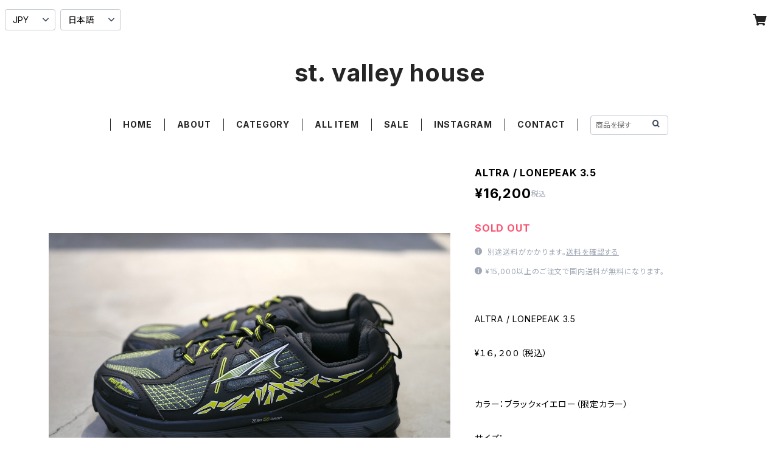

--- FILE ---
content_type: text/html; charset=UTF-8
request_url: https://www.stvalleyhouse.com/items/8576145/reviews?format=user&score=all&page=1
body_size: 2285
content:
				<li class="review01__listChild">
			<figure class="review01__itemInfo">
				<a href="/items/50262531" class="review01__imgWrap">
					<img src="https://baseec-img-mng.akamaized.net/images/item/origin/9de6605bca4b6a6cc2ec869cddc70fad.jpg?imformat=generic&q=90&im=Resize,width=146,type=normal" alt="【40% OFF】RAWLOW MOUNTAIN WORKS / HIKERS TOTE" class="review01__img">
				</a>
				<figcaption class="review01__item">
					<i class="review01__iconImg ico--good"></i>
					<p class="review01__itemName">【40% OFF】RAWLOW MOUNTAIN WORKS / HIKERS TOTE</p>
										<p class="review01__itemVariation">GREY</p>
										<time datetime="2026-01-25" class="review01__date">2026/01/25</time>
				</figcaption>
			</figure><!-- /.review01__itemInfo -->
								</li>
				<li class="review01__listChild">
			<figure class="review01__itemInfo">
				<a href="/items/101774212" class="review01__imgWrap">
					<img src="https://baseec-img-mng.akamaized.net/images/item/origin/67aef458259d15aeae1a7a40aa44e247.jpg?imformat=generic&q=90&im=Resize,width=146,type=normal" alt="【30% OFF】RIDGE MOUNTAIN GEAR / HOODED LONG SLEEVE SHIRT（MEN）" class="review01__img">
				</a>
				<figcaption class="review01__item">
					<i class="review01__iconImg ico--good"></i>
					<p class="review01__itemName">【30% OFF】RIDGE MOUNTAIN GEAR / HOODED LONG SLEEVE SHIRT（MEN）</p>
										<p class="review01__itemVariation">SAGE GREEN　M</p>
										<time datetime="2026-01-23" class="review01__date">2026/01/23</time>
				</figcaption>
			</figure><!-- /.review01__itemInfo -->
						<p class="review01__comment">完売商品が思わず手に入り、非常に嬉しく思っております。少し温かくなったらこれを着て出掛けたいと思います。ありがとうございました。</p>
								</li>
				<li class="review01__listChild">
			<figure class="review01__itemInfo">
				<a href="/items/84554010" class="review01__imgWrap">
					<img src="https://baseec-img-mng.akamaized.net/images/item/origin/19014675f6f81ce5a3df238cfa7d56b4.jpg?imformat=generic&q=90&im=Resize,width=146,type=normal" alt="RIDGE MOUNTAIN GEAR / CASE（M）" class="review01__img">
				</a>
				<figcaption class="review01__item">
					<i class="review01__iconImg ico--good"></i>
					<p class="review01__itemName">RIDGE MOUNTAIN GEAR / CASE（M）</p>
										<p class="review01__itemVariation">MOSS GREEN</p>
										<time datetime="2026-01-23" class="review01__date">2026/01/23</time>
				</figcaption>
			</figure><!-- /.review01__itemInfo -->
						<p class="review01__comment">良き</p>
								</li>
				<li class="review01__listChild">
			<figure class="review01__itemInfo">
				<a href="/items/131532222" class="review01__imgWrap">
					<img src="https://baseec-img-mng.akamaized.net/images/item/origin/1e1845f4367344682726e379f79f5fe5.jpg?imformat=generic&q=90&im=Resize,width=146,type=normal" alt="OKARA / FRAKTA" class="review01__img">
				</a>
				<figcaption class="review01__item">
					<i class="review01__iconImg ico--good"></i>
					<p class="review01__itemName">OKARA / FRAKTA</p>
										<p class="review01__itemVariation">BEIGE</p>
										<time datetime="2026-01-20" class="review01__date">2026/01/20</time>
				</figcaption>
			</figure><!-- /.review01__itemInfo -->
								</li>
				<li class="review01__listChild">
			<figure class="review01__itemInfo">
				<a href="/items/95228105" class="review01__imgWrap">
					<img src="https://baseec-img-mng.akamaized.net/images/item/origin/106be046cb3d0beda517f945035c72d8.jpg?imformat=generic&q=90&im=Resize,width=146,type=normal" alt="【30% OFF】RIDGE MOUNTAIN GEAR / POWER STRETCH PULL HOODIE（SMOKY GRANITE）" class="review01__img">
				</a>
				<figcaption class="review01__item">
					<i class="review01__iconImg ico--good"></i>
					<p class="review01__itemName">【30% OFF】RIDGE MOUNTAIN GEAR / POWER STRETCH PULL HOODIE（SMOKY GRANITE）</p>
										<p class="review01__itemVariation">MEN　M</p>
										<time datetime="2026-01-10" class="review01__date">2026/01/10</time>
				</figcaption>
			</figure><!-- /.review01__itemInfo -->
						<p class="review01__comment">注文から発送まで迅速に対応していただきありがとうございました。
山でも普段使いでも活躍しそうで楽しみです。
今後の情報の発信も楽しみにしています。</p>
								</li>
				<li class="review01__listChild">
			<figure class="review01__itemInfo">
				<a href="/items/130015620" class="review01__imgWrap">
					<img src="https://baseec-img-mng.akamaized.net/images/item/origin/192362d85af9cb862d84351a283b941c.png?imformat=generic&q=90&im=Resize,width=146,type=normal" alt="２０２６　福 BOX（１万円）" class="review01__img">
				</a>
				<figcaption class="review01__item">
					<i class="review01__iconImg ico--good"></i>
					<p class="review01__itemName">２０２６　福 BOX（１万円）</p>
										<time datetime="2026-01-08" class="review01__date">2026/01/08</time>
				</figcaption>
			</figure><!-- /.review01__itemInfo -->
								</li>
				<li class="review01__listChild">
			<figure class="review01__itemInfo">
				<a href="/items/130111615" class="review01__imgWrap">
					<img src="https://baseec-img-mng.akamaized.net/images/item/origin/87d628528ebd86ab91b9b0a726af257b.png?imformat=generic&q=90&im=Resize,width=146,type=normal" alt="２０２６　福 BOX（５万円）" class="review01__img">
				</a>
				<figcaption class="review01__item">
					<i class="review01__iconImg ico--good"></i>
					<p class="review01__itemName">２０２６　福 BOX（５万円）</p>
										<time datetime="2026-01-08" class="review01__date">2026/01/08</time>
				</figcaption>
			</figure><!-- /.review01__itemInfo -->
						<p class="review01__comment">服BOX購入させて頂きました！！
とても良い商品ばかりで購入して良かったです！
次回もあれば購入します！</p>
								</li>
				<li class="review01__listChild">
			<figure class="review01__itemInfo">
				<a href="/items/130111536" class="review01__imgWrap">
					<img src="https://baseec-img-mng.akamaized.net/images/item/origin/63edb9ec05cb872accf1ac27df90537e.png?imformat=generic&q=90&im=Resize,width=146,type=normal" alt="２０２６　福 BOX（３万円）" class="review01__img">
				</a>
				<figcaption class="review01__item">
					<i class="review01__iconImg ico--normal"></i>
					<p class="review01__itemName">２０２６　福 BOX（３万円）</p>
										<time datetime="2026-01-08" class="review01__date">2026/01/08</time>
				</figcaption>
			</figure><!-- /.review01__itemInfo -->
						<p class="review01__comment">福袋の商品としては最高
サイズなども希望通り
ただ総額66000円はないよねって感じ
水筒2つがよっぽど高い設定なのかな</p>
									<p class="review01__reply">この度は、福BOXをご購入いただき、誠に有難うございました。
お問い合わせいただいた件ですが、どちらのお荷物にも¥66,000 以上で梱包しております。
商品の詳細や金額などがご希望でしたら、個別にご対応させていただきますので、当店のWEBサイトの方へご連絡くださいませ。
ご確認どうぞよろしくお願い申し上げます。</p>
					</li>
				<li class="review01__listChild">
			<figure class="review01__itemInfo">
				<a href="/items/130111615" class="review01__imgWrap">
					<img src="https://baseec-img-mng.akamaized.net/images/item/origin/87d628528ebd86ab91b9b0a726af257b.png?imformat=generic&q=90&im=Resize,width=146,type=normal" alt="２０２６　福 BOX（５万円）" class="review01__img">
				</a>
				<figcaption class="review01__item">
					<i class="review01__iconImg ico--good"></i>
					<p class="review01__itemName">２０２６　福 BOX（５万円）</p>
										<time datetime="2026-01-07" class="review01__date">2026/01/07</time>
				</figcaption>
			</figure><!-- /.review01__itemInfo -->
						<p class="review01__comment">最高の福袋でした。ありがとうございました。</p>
								</li>
				<li class="review01__listChild">
			<figure class="review01__itemInfo">
				<a href="/items/50262531" class="review01__imgWrap">
					<img src="https://baseec-img-mng.akamaized.net/images/item/origin/9de6605bca4b6a6cc2ec869cddc70fad.jpg?imformat=generic&q=90&im=Resize,width=146,type=normal" alt="【40% OFF】RAWLOW MOUNTAIN WORKS / HIKERS TOTE" class="review01__img">
				</a>
				<figcaption class="review01__item">
					<i class="review01__iconImg ico--good"></i>
					<p class="review01__itemName">【40% OFF】RAWLOW MOUNTAIN WORKS / HIKERS TOTE</p>
										<p class="review01__itemVariation">BLACK</p>
										<time datetime="2026-01-05" class="review01__date">2026/01/05</time>
				</figcaption>
			</figure><!-- /.review01__itemInfo -->
								</li>
				<li class="review01__listChild">
			<figure class="review01__itemInfo">
				<a href="/items/117277011" class="review01__imgWrap">
					<img src="https://baseec-img-mng.akamaized.net/images/item/origin/22dd36c5cb071a406ba01e0f2eb3c40f.jpg?imformat=generic&q=90&im=Resize,width=146,type=normal" alt="CAYL / HIKING SKIRT" class="review01__img">
				</a>
				<figcaption class="review01__item">
					<i class="review01__iconImg ico--good"></i>
					<p class="review01__itemName">CAYL / HIKING SKIRT</p>
										<p class="review01__itemVariation">Blue</p>
										<time datetime="2025-12-30" class="review01__date">2025/12/30</time>
				</figcaption>
			</figure><!-- /.review01__itemInfo -->
						<p class="review01__comment">とても迅速なご対応ありがとうございます。
助かりました。</p>
								</li>
				<li class="review01__listChild">
			<figure class="review01__itemInfo">
				<a href="/items/101786342" class="review01__imgWrap">
					<img src="https://baseec-img-mng.akamaized.net/images/item/origin/2a89ad8b9922528f46fbe8f67d7667f2.jpg?imformat=generic&q=90&im=Resize,width=146,type=normal" alt="【20% OFF】RIDGE MOUNTAIN GEAR / POLY BASIC LONG SLEEVE SHIRT（WOMEN）" class="review01__img">
				</a>
				<figcaption class="review01__item">
					<i class="review01__iconImg ico--good"></i>
					<p class="review01__itemName">【20% OFF】RIDGE MOUNTAIN GEAR / POLY BASIC LONG SLEEVE SHIRT（WOMEN）</p>
										<p class="review01__itemVariation">SAGE GREEN　M</p>
										<time datetime="2025-12-29" class="review01__date">2025/12/29</time>
				</figcaption>
			</figure><!-- /.review01__itemInfo -->
								</li>
				<li class="review01__listChild">
			<figure class="review01__itemInfo">
				<a href="/items/50263236" class="review01__imgWrap">
					<img src="https://baseec-img-mng.akamaized.net/images/item/origin/5de061022738c3eb7ac0f6995db9512a.jpg?imformat=generic&q=90&im=Resize,width=146,type=normal" alt="【40% OFF】RAWLOW MOUNTAIN WORKS / COCOON PACK" class="review01__img">
				</a>
				<figcaption class="review01__item">
					<i class="review01__iconImg ico--good"></i>
					<p class="review01__itemName">【40% OFF】RAWLOW MOUNTAIN WORKS / COCOON PACK</p>
										<p class="review01__itemVariation">レッド</p>
										<time datetime="2025-12-26" class="review01__date">2025/12/26</time>
				</figcaption>
			</figure><!-- /.review01__itemInfo -->
								</li>
				<li class="review01__listChild">
			<figure class="review01__itemInfo">
				<a href="/items/50263236" class="review01__imgWrap">
					<img src="https://baseec-img-mng.akamaized.net/images/item/origin/5de061022738c3eb7ac0f6995db9512a.jpg?imformat=generic&q=90&im=Resize,width=146,type=normal" alt="【40% OFF】RAWLOW MOUNTAIN WORKS / COCOON PACK" class="review01__img">
				</a>
				<figcaption class="review01__item">
					<i class="review01__iconImg ico--good"></i>
					<p class="review01__itemName">【40% OFF】RAWLOW MOUNTAIN WORKS / COCOON PACK</p>
										<p class="review01__itemVariation">レッド</p>
										<time datetime="2025-12-22" class="review01__date">2025/12/22</time>
				</figcaption>
			</figure><!-- /.review01__itemInfo -->
						<p class="review01__comment">妻にプレゼントしました。
可愛いととても喜んでもらえて良かったです。

ありがとうございました。</p>
								</li>
				<li class="review01__listChild">
			<figure class="review01__itemInfo">
				<a href="/items/58784579" class="review01__imgWrap">
					<img src="https://baseec-img-mng.akamaized.net/images/item/origin/638d7749b325f2721a8b974a0212ad6f.jpg?imformat=generic&q=90&im=Resize,width=146,type=normal" alt="【50% OFF】RIDGE MOUNTAIN GEAR / MERINO HALF ZIP STAND COLLAR（CHOCOLATE）" class="review01__img">
				</a>
				<figcaption class="review01__item">
					<i class="review01__iconImg ico--good"></i>
					<p class="review01__itemName">【50% OFF】RIDGE MOUNTAIN GEAR / MERINO HALF ZIP STAND COLLAR（CHOCOLATE）</p>
										<p class="review01__itemVariation">WOMEN　M</p>
										<time datetime="2025-12-20" class="review01__date">2025/12/20</time>
				</figcaption>
			</figure><!-- /.review01__itemInfo -->
								</li>
				<li class="review01__listChild">
			<figure class="review01__itemInfo">
				<a href="/items/94442400" class="review01__imgWrap">
					<img src="https://baseec-img-mng.akamaized.net/images/item/origin/1a7317d7f04a1293f1bf76676d89fa1a.jpg?imformat=generic&q=90&im=Resize,width=146,type=normal" alt="HOUDINI / DOUBLE LOOP" class="review01__img">
				</a>
				<figcaption class="review01__item">
					<i class="review01__iconImg ico--good"></i>
					<p class="review01__itemName">HOUDINI / DOUBLE LOOP</p>
										<p class="review01__itemVariation">SANDSTORM</p>
										<time datetime="2025-12-20" class="review01__date">2025/12/20</time>
				</figcaption>
			</figure><!-- /.review01__itemInfo -->
								</li>
				<li class="review01__listChild">
			<figure class="review01__itemInfo">
				<a href="/items/50263236" class="review01__imgWrap">
					<img src="https://baseec-img-mng.akamaized.net/images/item/origin/5de061022738c3eb7ac0f6995db9512a.jpg?imformat=generic&q=90&im=Resize,width=146,type=normal" alt="【40% OFF】RAWLOW MOUNTAIN WORKS / COCOON PACK" class="review01__img">
				</a>
				<figcaption class="review01__item">
					<i class="review01__iconImg ico--good"></i>
					<p class="review01__itemName">【40% OFF】RAWLOW MOUNTAIN WORKS / COCOON PACK</p>
										<p class="review01__itemVariation">レッド</p>
										<time datetime="2025-12-19" class="review01__date">2025/12/19</time>
				</figcaption>
			</figure><!-- /.review01__itemInfo -->
						<p class="review01__comment">発送が早く梱包も良かったです。
商品ラインナップからこだわりを感じます。店舗の方にもいつか行ってみたいです。</p>
								</li>
				<li class="review01__listChild">
			<figure class="review01__itemInfo">
				<a href="/items/121525965" class="review01__imgWrap">
					<img src="https://baseec-img-mng.akamaized.net/images/item/origin/7b5758c8cf6a5338437a6110b9e7f77a.jpg?imformat=generic&q=90&im=Resize,width=146,type=normal" alt="BAL / STITCHED DROP SHOULDER SWEATER" class="review01__img">
				</a>
				<figcaption class="review01__item">
					<i class="review01__iconImg ico--good"></i>
					<p class="review01__itemName">BAL / STITCHED DROP SHOULDER SWEATER</p>
										<p class="review01__itemVariation">Cocoa　２</p>
										<time datetime="2025-12-17" class="review01__date">2025/12/17</time>
				</figcaption>
			</figure><!-- /.review01__itemInfo -->
						<p class="review01__comment">良いものを買えました！
お気に入りのセーターになりました！
実店舗にも遊びに行きます！</p>
								</li>
				<li class="review01__listChild">
			<figure class="review01__itemInfo">
				<a href="/items/50262531" class="review01__imgWrap">
					<img src="https://baseec-img-mng.akamaized.net/images/item/origin/9de6605bca4b6a6cc2ec869cddc70fad.jpg?imformat=generic&q=90&im=Resize,width=146,type=normal" alt="【40% OFF】RAWLOW MOUNTAIN WORKS / HIKERS TOTE" class="review01__img">
				</a>
				<figcaption class="review01__item">
					<i class="review01__iconImg ico--good"></i>
					<p class="review01__itemName">【40% OFF】RAWLOW MOUNTAIN WORKS / HIKERS TOTE</p>
										<p class="review01__itemVariation">BLACK</p>
										<time datetime="2025-12-07" class="review01__date">2025/12/07</time>
				</figcaption>
			</figure><!-- /.review01__itemInfo -->
								</li>
				<li class="review01__listChild">
			<figure class="review01__itemInfo">
				<a href="/items/95671081" class="review01__imgWrap">
					<img src="https://baseec-img-mng.akamaized.net/images/item/origin/c3480c4256c7f9f3439a7ded2cec9aad.jpg?imformat=generic&q=90&im=Resize,width=146,type=normal" alt="RIDGE MOUNTAIN GEAR / ALPHA BOOSTER VEST" class="review01__img">
				</a>
				<figcaption class="review01__item">
					<i class="review01__iconImg ico--good"></i>
					<p class="review01__itemName">RIDGE MOUNTAIN GEAR / ALPHA BOOSTER VEST</p>
										<p class="review01__itemVariation">WOMEN　L</p>
										<time datetime="2025-12-07" class="review01__date">2025/12/07</time>
				</figcaption>
			</figure><!-- /.review01__itemInfo -->
						<p class="review01__comment">軽いのに暖かくてとても着やすいです。
山用に購入したのですが、ふわふわの着心地でふだんもつい手が伸びており大活躍しています。</p>
								</li>
		